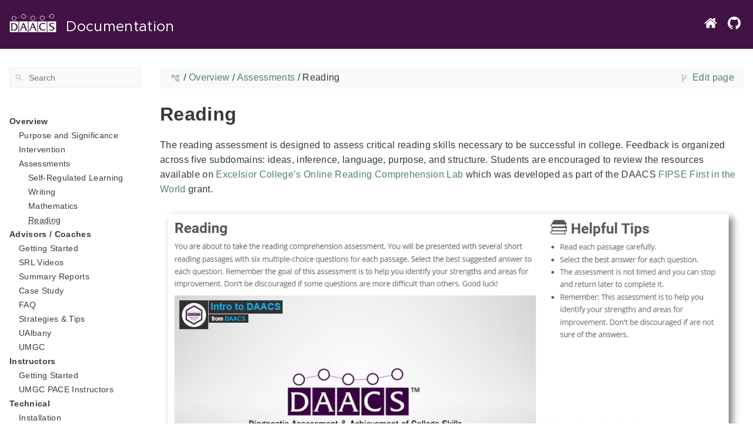

--- FILE ---
content_type: text/css; charset=utf-8
request_url: https://docs.daacs.net/custom.css
body_size: 103
content:
/* Global customization */

:root {
  --code-max-height: 60rem;
}

/* Light mode theming */
:root,
:root[color-theme="light"] {
  --header-background: #411244;
  --header-font-color: #ffffff;

  --body-background: #ffffff;
  --body-font-color: #343a40;

  --mark-color: #ffab00;

  --button-background: #411244;
  --button-border-color: #411244;

  --link-color: #518169;
  --link-color-visited: #c54e8a;

  --code-background: #f5f6f8;
  --code-accent-color: #e3e7eb;
  --code-accent-color-lite: #eff1f3;
  --code-font-color: #5f5f5f;

  --code-copy-background: #f5f6f8;
  --code-copy-font-color: #6b7784;
  --code-copy-border-color: #adb4bc;
  --code-copy-success-color: #00c853;


  --accent-color: #e9ecef;
  --accent-color-lite: #f8f9fa;

  --control-icons: #b2bac1;

  --footer-background: #411244;
  --footer-font-color: #ffffff;
  --footer-link-color: #ffcc5c;
  --footer-link-color-visited: #ffcc5c;
}
@media (prefers-color-scheme: light) {
  :root {
    --header-background: #411244;
    --header-font-color: #ffffff;

    --body-background: #ffffff;
    --body-font-color: #343a40;

    --mark-color: #ffab00;

    --button-background: #62cb97;
    --button-border-color: #411244;

    --link-color: #518169;
    --link-color-visited: #c54e8a;

    --code-background: #f5f6f8;
    --code-accent-color: #e3e7eb;
    --code-accent-color-lite: #eff1f3;
    --code-font-color: #5f5f5f;

    --code-copy-background: #f5f6f8;
    --code-copy-font-color: #6b7784;
    --code-copy-border-color: #adb4bc;
    --code-copy-success-color: #00c853;

    --accent-color: #e9ecef;
    --accent-color-lite: #f8f9fa;

    --control-icons: #b2bac1;

    --footer-background: #411244;
    --footer-font-color: #ffffff;
    --footer-link-color: #ffcc5c;
    --footer-link-color-visited: #ffcc5c;
  }
}

/* Dark mode theming */
:root[color-theme="dark"] {
  --header-background: #411244;
  --header-font-color: #ffffff;

  --body-background: #343a40;
  --body-font-color: #ced3d8;

  --mark-color: #ffab00;

  --button-background: #62cb97;
  --button-border-color: #411244;

  --link-color: #7ac29e;
  --link-color-visited: #c27a9e;

  --code-background: #2f353a;
  --code-accent-color: #262b2f;
  --code-accent-color-lite: #2b3035;
  --code-font-color: #b9b9b9;

  --code-copy-background: #343a40;
  --code-copy-font-color: #6b7784;
  --code-copy-border-color: #6b7784;
  --code-copy-success-color: #37905c;

  --accent-color: #2b3035;
  --accent-color-lite: #2f353a;

  --control-icons: #b2bac1;

  --footer-background: #411244;
  --footer-font-color: #ffffff;
  --footer-link-color: #ffcc5c;
  --footer-link-color-visited: #ffcc5c;
}
@media (prefers-color-scheme: dark) {
  :root {
    --header-background: #411244;
    --header-font-color: #ffffff;

    --body-background: #343a40;
    --body-font-color: #ced3d8;

    --mark-color: #ffab00;

    --button-background: #62cb97;
    --button-border-color: #411244;

    --link-color: #7ac29e;
    --link-color-visited: #c27a9e;

    --code-background: #2f353a;
    --code-accent-color: #262b2f;
    --code-accent-color-lite: #2b3035;
    --code-font-color: #b9b9b9;

    --code-copy-background: #343a40;
    --code-copy-font-color: #6b7784;
    --code-copy-border-color: #6b7784;
    --code-copy-success-color: #37905c;

    --accent-color: #2b3035;
    --accent-color-lite: #2f353a;

    --control-icons: #b2bac1;

    --footer-background: #411244;
    --footer-font-color: #ffffff;
    --footer-link-color: #ffcc5c;
    --footer-link-color-visited: #ffcc5c;
  }
}
